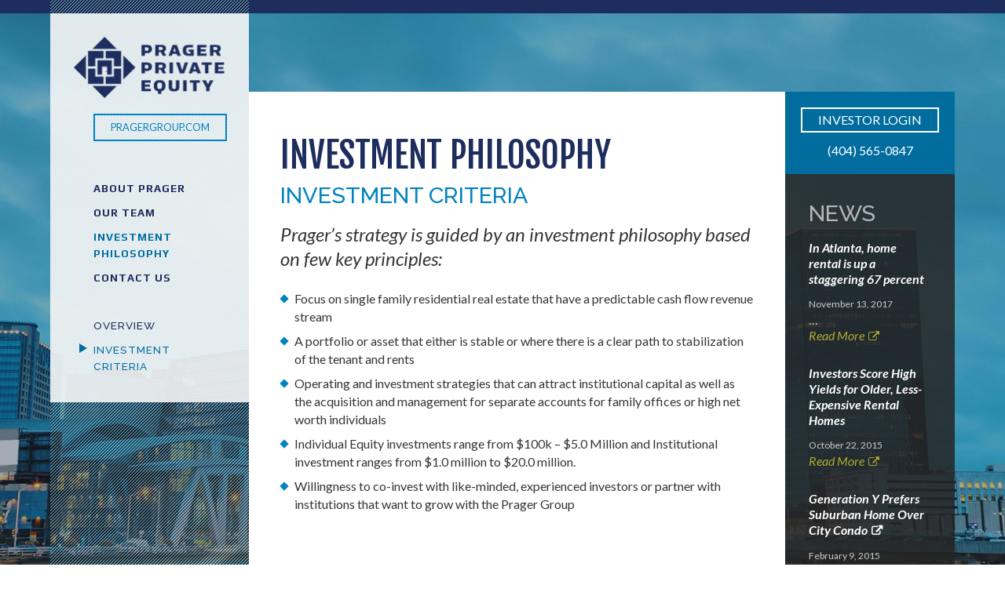

--- FILE ---
content_type: text/html; charset=UTF-8
request_url: http://pragerpe.com/investment-philosophy/investment-criteria/
body_size: 5410
content:
<!DOCTYPE html>
<html lang="en" class="page-template-default page page-id-19 page-child parent-pageid-9"<head>

	<meta charset="utf-8">
	<meta name="viewport" content="width=device-width">
	<title>Investment Criteria  |  Prager Private Equity</title>
	
	<meta name='robots' content='max-image-preview:large' />
<link rel='dns-prefetch' href='//s.w.org' />
<link rel="alternate" type="application/rss+xml" title="Prager Private Equity &raquo; Investment Criteria Comments Feed" href="http://pragerpe.com/investment-philosophy/investment-criteria/feed/" />
		<script type="text/javascript">
			window._wpemojiSettings = {"baseUrl":"https:\/\/s.w.org\/images\/core\/emoji\/13.0.1\/72x72\/","ext":".png","svgUrl":"https:\/\/s.w.org\/images\/core\/emoji\/13.0.1\/svg\/","svgExt":".svg","source":{"concatemoji":"http:\/\/pragerpe.com\/wp-includes\/js\/wp-emoji-release.min.js?ver=5.7"}};
			!function(e,a,t){var n,r,o,i=a.createElement("canvas"),p=i.getContext&&i.getContext("2d");function s(e,t){var a=String.fromCharCode;p.clearRect(0,0,i.width,i.height),p.fillText(a.apply(this,e),0,0);e=i.toDataURL();return p.clearRect(0,0,i.width,i.height),p.fillText(a.apply(this,t),0,0),e===i.toDataURL()}function c(e){var t=a.createElement("script");t.src=e,t.defer=t.type="text/javascript",a.getElementsByTagName("head")[0].appendChild(t)}for(o=Array("flag","emoji"),t.supports={everything:!0,everythingExceptFlag:!0},r=0;r<o.length;r++)t.supports[o[r]]=function(e){if(!p||!p.fillText)return!1;switch(p.textBaseline="top",p.font="600 32px Arial",e){case"flag":return s([127987,65039,8205,9895,65039],[127987,65039,8203,9895,65039])?!1:!s([55356,56826,55356,56819],[55356,56826,8203,55356,56819])&&!s([55356,57332,56128,56423,56128,56418,56128,56421,56128,56430,56128,56423,56128,56447],[55356,57332,8203,56128,56423,8203,56128,56418,8203,56128,56421,8203,56128,56430,8203,56128,56423,8203,56128,56447]);case"emoji":return!s([55357,56424,8205,55356,57212],[55357,56424,8203,55356,57212])}return!1}(o[r]),t.supports.everything=t.supports.everything&&t.supports[o[r]],"flag"!==o[r]&&(t.supports.everythingExceptFlag=t.supports.everythingExceptFlag&&t.supports[o[r]]);t.supports.everythingExceptFlag=t.supports.everythingExceptFlag&&!t.supports.flag,t.DOMReady=!1,t.readyCallback=function(){t.DOMReady=!0},t.supports.everything||(n=function(){t.readyCallback()},a.addEventListener?(a.addEventListener("DOMContentLoaded",n,!1),e.addEventListener("load",n,!1)):(e.attachEvent("onload",n),a.attachEvent("onreadystatechange",function(){"complete"===a.readyState&&t.readyCallback()})),(n=t.source||{}).concatemoji?c(n.concatemoji):n.wpemoji&&n.twemoji&&(c(n.twemoji),c(n.wpemoji)))}(window,document,window._wpemojiSettings);
		</script>
		<style type="text/css">
img.wp-smiley,
img.emoji {
	display: inline !important;
	border: none !important;
	box-shadow: none !important;
	height: 1em !important;
	width: 1em !important;
	margin: 0 .07em !important;
	vertical-align: -0.1em !important;
	background: none !important;
	padding: 0 !important;
}
</style>
	<link rel='stylesheet' id='wp-block-library-css'  href='http://pragerpe.com/wp-includes/css/dist/block-library/style.min.css?ver=5.7' type='text/css' media='all' />
<link rel='stylesheet' id='dashicons-css'  href='http://pragerpe.com/wp-includes/css/dashicons.min.css?ver=5.7' type='text/css' media='all' />
<link rel='stylesheet' id='thickbox-css'  href='http://pragerpe.com/wp-includes/js/thickbox/thickbox.css?ver=5.7' type='text/css' media='all' />
<link rel='stylesheet' id='wppb_stylesheet-css'  href='http://pragerpe.com/wp-content/plugins/profile-builder/assets/css/style-front-end.css?ver=3.4.2' type='text/css' media='all' />
<script type='text/javascript' src='http://pragerpe.com/wp-includes/js/jquery/jquery.min.js?ver=3.5.1' id='jquery-core-js'></script>
<script type='text/javascript' src='http://pragerpe.com/wp-includes/js/jquery/jquery-migrate.min.js?ver=3.3.2' id='jquery-migrate-js'></script>
<script type='text/javascript' src='http://pragerpe.com/wp-content/plugins/sp-client-document-manager-premium/js/jquery.auderoContextMenu.js?ver=-b-modified-1591894020' id='jquery-context-menu-js-js'></script>
<script type='text/javascript' src='http://pragerpe.com/wp-content/plugins/sp-client-document-manager-premium/integrated/sp-client-document-manager-productivity/js/scripts.js?ver=-b-modified-1591894019' id='cdmProductivity_js-js'></script>
<script type='text/javascript' id='utils-js-extra'>
/* <![CDATA[ */
var userSettings = {"url":"\/","uid":"0","time":"1769363178","secure":""};
/* ]]> */
</script>
<script type='text/javascript' src='http://pragerpe.com/wp-includes/js/utils.min.js?ver=5.7' id='utils-js'></script>
<script type='text/javascript' id='sp-cdm-link-js-extra'>
/* <![CDATA[ */
var sp_cdm_link = {"ajax":"http:\/\/pragerpe.com\/wp-admin\/admin-ajax.php"};
/* ]]> */
</script>
<script type='text/javascript' src='http://pragerpe.com/wp-content/plugins/sp-client-document-manager/integrated/sp-cdm-link/js/scripts.js?ver=-b-modified-1618452416' id='sp-cdm-link-js'></script>
<script type='text/javascript' id='sp-cdm-media-js-extra'>
/* <![CDATA[ */
var sp_cdm_media = {"ajax":"http:\/\/pragerpe.com\/wp-admin\/admin-ajax.php"};
/* ]]> */
</script>
<script type='text/javascript' src='http://pragerpe.com/wp-content/plugins/sp-client-document-manager/integrated/sp-cdm-media/js/scripts.js?ver=-b-modified-1618452416' id='sp-cdm-media-js'></script>
<link rel="https://api.w.org/" href="http://pragerpe.com/wp-json/" /><link rel="alternate" type="application/json" href="http://pragerpe.com/wp-json/wp/v2/pages/19" /><link rel="EditURI" type="application/rsd+xml" title="RSD" href="http://pragerpe.com/xmlrpc.php?rsd" />
<link rel="wlwmanifest" type="application/wlwmanifest+xml" href="http://pragerpe.com/wp-includes/wlwmanifest.xml" /> 
<meta name="generator" content="WordPress 5.7" />
<link rel="canonical" href="http://pragerpe.com/investment-philosophy/investment-criteria/" />
<link rel='shortlink' href='http://pragerpe.com/?p=19' />
<link rel="alternate" type="application/json+oembed" href="http://pragerpe.com/wp-json/oembed/1.0/embed?url=http%3A%2F%2Fpragerpe.com%2Finvestment-philosophy%2Finvestment-criteria%2F" />
<link rel="alternate" type="text/xml+oembed" href="http://pragerpe.com/wp-json/oembed/1.0/embed?url=http%3A%2F%2Fpragerpe.com%2Finvestment-philosophy%2Finvestment-criteria%2F&#038;format=xml" />
         <style type="text/css">
		  /* SP Client Document Manager Customizer Styles */

	
	





			 			 /* SP Client Document Manager Customizer Styles */ 
         </style>
    	
	<link href='https://fonts.googleapis.com/css?family=Lato:400,700,400italic,700italic|Raleway:500,800|Fjalla+One|Play::400,700' rel='stylesheet' type='text/css'>
	<link rel="stylesheet" type="text/css" href="http://pragerpe.com/wp-content/themes/queryblank/style.css?b-modified=1527618877" />
	<link rel="shortcut icon" href="http://pragerpe.com/wp-content/themes/queryblank/images/favicon.png">
	<link href="//maxcdn.bootstrapcdn.com/font-awesome/4.2.0/css/font-awesome.min.css" rel="stylesheet" />

	<script>
	jQuery(function() {
		jQuery("#nav").hide();
		jQuery("#hamburger").click(function(){
			jQuery("#nav").slideToggle();
		});
		jQuery(".rpwe-summary a.more-link").attr("target", "_blank");

		if (jQuery(window).width() > 900) { jQuery( "#headerwrap" ).css( "height", "auto" ).css( "height", jQuery( document ).height() -17 + "px" ); }
	});	

	jQuery(window).on("load resize",function(e){
		if (jQuery(window).width() > 900) { jQuery( "#headerwrap" ).css( "height", "auto" ).css( "height", jQuery( document ).height() -17 + "px" ); }
	});
	</script>

</head>
<body>

<div id="wrap">

<div id="headerwrap">
<div id="header">

	<div class="container">

		
		<a id="logo" href="http://pragerpe.com/" title="Prager Private Equity">
			<img src="http://pragerpe.com/wp-content/themes/queryblank/images/logo.png" alt="Prager Private Equity" />
		</a>

		<a id="hamburger" class="button" href="#"><i class="fa fa-bars"></i></a>

		<a class="button hollow pragergroup" href="https://pragergroup.com/">PragerGroup.com</a>

		<div id="nav">
			<div class="menu-main-menu-container"><ul id="menu-main-menu" class="menu"><li id="menu-item-52" class="menu-item menu-item-type-post_type menu-item-object-page menu-item-home menu-item-52"><a href="http://pragerpe.com/">Home</a></li>
<li id="menu-item-47" class="menu-item menu-item-type-post_type menu-item-object-page menu-item-has-children menu-item-47"><a href="http://pragerpe.com/about-prager/overview/">About Prager</a>
<ul class="sub-menu">
	<li id="menu-item-104" class="menu-item menu-item-type-post_type menu-item-object-page menu-item-104"><a href="http://pragerpe.com/about-prager/overview/">Overview</a></li>
	<li id="menu-item-105" class="menu-item menu-item-type-post_type menu-item-object-page menu-item-105"><a href="http://pragerpe.com/about-prager/what-we-do/">What We Do</a></li>
	<li id="menu-item-106" class="menu-item menu-item-type-post_type menu-item-object-page menu-item-106"><a href="http://pragerpe.com/about-prager/core-values/">Core Values</a></li>
</ul>
</li>
<li id="menu-item-48" class="menu-item menu-item-type-post_type menu-item-object-page menu-item-48"><a href="http://pragerpe.com/our-team/">Our Team</a></li>
<li id="menu-item-49" class="menu-item menu-item-type-post_type menu-item-object-page current-page-ancestor current-menu-ancestor current-menu-parent current-page-parent current_page_parent current_page_ancestor menu-item-has-children menu-item-49"><a href="http://pragerpe.com/investment-philosophy/overview/">Investment Philosophy</a>
<ul class="sub-menu">
	<li id="menu-item-107" class="menu-item menu-item-type-post_type menu-item-object-page menu-item-107"><a href="http://pragerpe.com/investment-philosophy/overview/">Overview</a></li>
	<li id="menu-item-108" class="menu-item menu-item-type-post_type menu-item-object-page current-menu-item page_item page-item-19 current_page_item menu-item-108"><a href="http://pragerpe.com/investment-philosophy/investment-criteria/" aria-current="page">Investment Criteria</a></li>
</ul>
</li>
<li id="menu-item-51" class="menu-item menu-item-type-post_type menu-item-object-page menu-item-51"><a href="http://pragerpe.com/contact-us/">Contact Us</a></li>
</ul></div><ul class="children"><li class="page_item page-item-18"><a href="http://pragerpe.com/investment-philosophy/overview/">Overview</a></li>
<li class="page_item page-item-19 current_page_item"><a href="http://pragerpe.com/investment-philosophy/investment-criteria/" aria-current="page">Investment Criteria</a></li>
</ul>		</div>
	</div>
		
</div>

<div id="sidebar">
<div class="bg">

		<div id="primary" class="widget-area">
	<ul class="sid">
	<li id="text-2" class="widget-container widget_text">			<div class="textwidget"><p><a class="login" href="http://pragerpe.com/investors/investor-documents/">Investor Login</a></p>
<p>(404) 565-0847</p>
</div>
		</li><li id="rpwe_widget-2" class="widget-container rpwe_widget recent-posts-extended"><h3 class="widget-title">News</h3><div  class="rpwe-block "><ul class="rpwe-ul"><li class="rpwe-li rpwe-clearfix"><h3 class="rpwe-title"><a href="http://pragerpe.com/uncategorized/in-atlanta-home-rental-is-up-a-staggering-67-percent/" title="Permalink to In Atlanta, home rental is up a staggering 67 percent" rel="bookmark">In Atlanta, home rental is up a staggering 67 percent</a></h3><time class="rpwe-time published" datetime="2017-11-13T20:39:32+00:00">November 13, 2017</time><div class="rpwe-summary"> &hellip;<a href="http://pragerpe.com/uncategorized/in-atlanta-home-rental-is-up-a-staggering-67-percent/" class="more-link">Read More</a></div></li><li class="rpwe-li rpwe-clearfix"><h3 class="rpwe-title"><a href="http://nreionline.com/single-family-housing/investors-score-high-yields-older-less-expensive-rental-homes" title="Permalink to Investors Score High Yields for Older, Less-Expensive Rental Homes" rel="bookmark">Investors Score High Yields for Older, Less-Expensive Rental Homes</a></h3><time class="rpwe-time published" datetime="2015-10-22T15:54:38+00:00">October 22, 2015</time><div class="rpwe-summary"><a href="http://nreionline.com/single-family-housing/investors-score-high-yields-older-less-expensive-rental-homes" class="more-link">Read More</a></div></li><li class="rpwe-li rpwe-clearfix"><h3 class="rpwe-title"><a href="http://www.wsj.com/articles/millennials-prefer-single-family-homes-in-the-suburbs-1421896797#new_tab" title="Permalink to Generation Y Prefers Suburban Home Over City Condo" rel="bookmark">Generation Y Prefers Suburban Home Over City Condo</a></h3><time class="rpwe-time published" datetime="2015-02-09T23:33:55+00:00">February 9, 2015</time><div class="rpwe-summary"> &hellip;<a href="http://www.wsj.com/articles/millennials-prefer-single-family-homes-in-the-suburbs-1421896797#new_tab" class="more-link">Read More</a></div></li></ul></div><!-- Generated by http://wordpress.org/plugins/recent-posts-widget-extended/ --></li>	</ul>
	</div>
	
</div>
</div>
<div id="footerlogo"><img src="http://pragerpe.com/wp-content/themes/queryblank/images/logo-footer.png" alt="Prager Private Equity" /></div>

</div><div id="contentwrap" class="container">
	<div id="content">
				    <h1 class="entry-title haschild">Investment Philosophy</h1>
		    <h2 class="entry-subtitle">Investment Criteria</h2>
				<div id="post-19" class="post-19 page type-page status-publish hentry">
			<h4>Prager&#8217;s strategy is guided by an investment philosophy based on few key principles:</h4>
<ul>
<li>Focus on single family residential real estate that have a predictable cash flow revenue stream</li>
<li>A portfolio or asset that either is stable or where there is a clear path to stabilization of the tenant and rents</li>
<li>Operating and investment strategies that can attract institutional capital as well as the acquisition and management for separate accounts for family offices or high net worth individuals</li>
<li>Individual Equity investments range from $100k &#8211; $5.0 Million and Institutional investment ranges from $1.0 million to $20.0 million.</li>
<li>Willingness to co-invest with like-minded, experienced investors or partner with institutions that want to grow with the Prager Group</li>
</ul>
		</div>
	</div>
		<div id="sidebar">
<div class="bg">

		<div id="primary" class="widget-area">
	<ul class="sid">
	<li id="text-2" class="widget-container widget_text">			<div class="textwidget"><p><a class="login" href="http://pragerpe.com/investors/investor-documents/">Investor Login</a></p>
<p>(404) 565-0847</p>
</div>
		</li><li id="rpwe_widget-2" class="widget-container rpwe_widget recent-posts-extended"><h3 class="widget-title">News</h3><div  class="rpwe-block "><ul class="rpwe-ul"><li class="rpwe-li rpwe-clearfix"><h3 class="rpwe-title"><a href="http://pragerpe.com/uncategorized/in-atlanta-home-rental-is-up-a-staggering-67-percent/" title="Permalink to In Atlanta, home rental is up a staggering 67 percent" rel="bookmark">In Atlanta, home rental is up a staggering 67 percent</a></h3><time class="rpwe-time published" datetime="2017-11-13T20:39:32+00:00">November 13, 2017</time><div class="rpwe-summary"> &hellip;<a href="http://pragerpe.com/uncategorized/in-atlanta-home-rental-is-up-a-staggering-67-percent/" class="more-link">Read More</a></div></li><li class="rpwe-li rpwe-clearfix"><h3 class="rpwe-title"><a href="http://nreionline.com/single-family-housing/investors-score-high-yields-older-less-expensive-rental-homes" title="Permalink to Investors Score High Yields for Older, Less-Expensive Rental Homes" rel="bookmark">Investors Score High Yields for Older, Less-Expensive Rental Homes</a></h3><time class="rpwe-time published" datetime="2015-10-22T15:54:38+00:00">October 22, 2015</time><div class="rpwe-summary"><a href="http://nreionline.com/single-family-housing/investors-score-high-yields-older-less-expensive-rental-homes" class="more-link">Read More</a></div></li><li class="rpwe-li rpwe-clearfix"><h3 class="rpwe-title"><a href="http://www.wsj.com/articles/millennials-prefer-single-family-homes-in-the-suburbs-1421896797#new_tab" title="Permalink to Generation Y Prefers Suburban Home Over City Condo" rel="bookmark">Generation Y Prefers Suburban Home Over City Condo</a></h3><time class="rpwe-time published" datetime="2015-02-09T23:33:55+00:00">February 9, 2015</time><div class="rpwe-summary"> &hellip;<a href="http://www.wsj.com/articles/millennials-prefer-single-family-homes-in-the-suburbs-1421896797#new_tab" class="more-link">Read More</a></div></li></ul></div><!-- Generated by http://wordpress.org/plugins/recent-posts-widget-extended/ --></li>	</ul>
	</div>
	
</div>
</div></div>
</div><!-- wrap -->
	
<div id="footer">
	<div class="inner">
		<div class="menu-main-menu-container"><ul id="menu-main-menu-1" class="menu"><li class="menu-item menu-item-type-post_type menu-item-object-page menu-item-home menu-item-52"><a href="http://pragerpe.com/">Home</a><span class="slashes">//</span></li>
<li class="menu-item menu-item-type-post_type menu-item-object-page menu-item-has-children menu-item-47"><a href="http://pragerpe.com/about-prager/overview/">About Prager</a><span class="slashes">//</span></li>
<li class="menu-item menu-item-type-post_type menu-item-object-page menu-item-48"><a href="http://pragerpe.com/our-team/">Our Team</a><span class="slashes">//</span></li>
<li class="menu-item menu-item-type-post_type menu-item-object-page current-page-ancestor current-menu-ancestor current-menu-parent current-page-parent current_page_parent current_page_ancestor menu-item-has-children menu-item-49"><a href="http://pragerpe.com/investment-philosophy/overview/">Investment Philosophy</a><span class="slashes">//</span></li>
<li class="menu-item menu-item-type-post_type menu-item-object-page menu-item-51"><a href="http://pragerpe.com/contact-us/">Contact Us</a><span class="slashes">//</span></li>
</ul></div>		<div class="menu-footer-menu-container"><ul id="menu-footer-menu" class="menu"><li id="menu-item-55" class="menu-item menu-item-type-post_type menu-item-object-page menu-item-55"><a href="http://pragerpe.com/terms-of-use/">Terms of Use</a><span class="slashes">//</span></li>
<li id="menu-item-54" class="menu-item menu-item-type-post_type menu-item-object-page menu-item-54"><a href="http://pragerpe.com/privacy-policy/">Privacy Policy</a><span class="slashes">//</span></li>
<li id="menu-item-53" class="menu-item menu-item-type-post_type menu-item-object-page menu-item-53"><a href="http://pragerpe.com/investors/investor-documents/">Investor Documents</a><span class="slashes">//</span></li>
</ul></div> &copy; 2026 The Prager Group
	</div>
</div>

<script>var jquery_placeholder_url = 'http://pragerpe.com/wp-content/plugins/gravity-forms-placeholder-support-add-on/jquery.placeholder-1.0.1.js';</script><div style="display:none">
				<div class="remodal gdocs-preview" data-id="" data-remodal-id="gdocs_preview"> 
					 <a data-remodal-action="close" class="remodal-close"></a>
					<div class="gdocs-preview-container"></div>
				</div>
			<div class="remodal gdocs-preview-standalone" data-id="" data-remodal-id="gdocs_preview_standalone"> 
					 <a data-remodal-action="close" class="remodal-close"></a>
					<div class="gdocs-preview-container-standalone"></div>
				</div>
				</div><input type="hidden" value="http://pragerpe.com/wp-content/plugins/sp-client-document-manager-premium/integrated/sp-client-document-manager-productivity/ajax.php" id="sp_cu_productivity_ajax_url" class="sp_cu_productivity_ajax_url" name="sp_cu_productivity_ajax_url">
		  <input type="hidden" value="http://pragerpe.com/wp-content/plugins/sp-client-document-manager-premium/integrated/sp-client-document-manager-productivity/" id="sp_cu_productivity_url" class="sp_cu_productivity_url" name="sp_cu_productivity_url"><div style="display:none"><div class="cdm-modal" data-remodal-options="{ 'hashTracking': false }" data-remodal-id="file"> <a data-remodal-action="close" class="remodal-close"></a>
			<div class="view-file-content">
			
			</div>
		</div></div>
				<link rel='stylesheet' id='jquery-context-menu-css'  href='http://pragerpe.com/wp-content/plugins/sp-client-document-manager-premium/css/jquery.auderoContextMenu.css?ver=5.7' type='text/css' media='all' />
<link rel='stylesheet' id='cdmProductivity_css-css'  href='http://pragerpe.com/wp-content/plugins/sp-client-document-manager-premium/integrated/sp-client-document-manager-productivity/style/style.css?ver=5.7' type='text/css' media='all' />
<script type='text/javascript' id='thickbox-js-extra'>
/* <![CDATA[ */
var thickboxL10n = {"next":"Next >","prev":"< Prev","image":"Image","of":"of","close":"Close","noiframes":"This feature requires inline frames. You have iframes disabled or your browser does not support them.","loadingAnimation":"http:\/\/pragerpe.com\/wp-includes\/js\/thickbox\/loadingAnimation.gif"};
/* ]]> */
</script>
<script type='text/javascript' src='http://pragerpe.com/wp-includes/js/thickbox/thickbox.js?ver=3.1-20121105' id='thickbox-js'></script>
<script type='text/javascript' src='http://pragerpe.com/wp-includes/js/underscore.min.js?ver=1.8.3' id='underscore-js'></script>
<script type='text/javascript' src='http://pragerpe.com/wp-includes/js/shortcode.min.js?ver=5.7' id='shortcode-js'></script>
<script type='text/javascript' src='http://pragerpe.com/wp-admin/js/media-upload.min.js?ver=5.7' id='media-upload-js'></script>
<script type='text/javascript' src='http://pragerpe.com/wp-includes/js/jquery/ui/core.min.js?ver=1.12.1' id='jquery-ui-core-js'></script>
<script type='text/javascript' src='http://pragerpe.com/wp-includes/js/jquery/ui/tabs.min.js?ver=1.12.1' id='jquery-ui-tabs-js'></script>
<script type='text/javascript' src='http://pragerpe.com/wp-includes/js/jquery/ui/effect.min.js?ver=1.12.1' id='jquery-effects-core-js'></script>
<script type='text/javascript' src='http://pragerpe.com/wp-includes/js/jquery/ui/effect-pulsate.min.js?ver=1.12.1' id='jquery-effects-pulsate-js'></script>
<script type='text/javascript' src='http://pragerpe.com/wp-includes/js/jquery/ui/effect-highlight.min.js?ver=1.12.1' id='jquery-effects-highlight-js'></script>
<script type='text/javascript' src='http://pragerpe.com/wp-admin/js/editor.min.js?ver=5.7' id='editor-js'></script>
<script type='text/javascript' id='editor-js-after'>
window.wp.oldEditor = window.wp.editor;
</script>
<script type='text/javascript' src='http://pragerpe.com/wp-content/plugins/page-links-to/dist/new-tab.js?ver=3.3.5-b-modified-1618452396' id='page-links-to-js'></script>
<script type='text/javascript' src='http://pragerpe.com/wp-includes/js/wp-embed.min.js?ver=5.7' id='wp-embed-js'></script>
<script type='text/javascript' src='http://pragerpe.com/wp-content/plugins/gravity-forms-placeholder-support-add-on/gfplaceholderaddon.js?ver=1.0' id='gf_placeholder_add_on-js'></script>

<!-- End Document
================================================== -->
</body>
</html>

--- FILE ---
content_type: text/css
request_url: http://pragerpe.com/wp-content/themes/queryblank/style.css?b-modified=1527618877
body_size: 4699
content:
a,abbr,acronym,address,applet,article,aside,audio,b,big,blockquote,body,canvas,caption,center,cite,code,dd,del,details,dfn,div,dl,dt,em,embed,fieldset,figcaption,figure,footer,form,h1,h2,h3,h4,h5,h6,header,hgroup,html,i,iframe,img,ins,kbd,label,legend,li,mark,menu,nav,object,ol,output,p,pre,q,ruby,s,samp,section,small,span,strike,strong,sub,summary,sup,table,tbody,td,tfoot,th,thead,time,tr,tt,u,ul,var,video{margin:0;padding:0;border:0;font:inherit;vertical-align:baseline}article,aside,details,figcaption,figure,footer,header,hgroup,menu,nav,section{display:block}body{line-height:1}ol,ul{list-style:none}blockquote,q{quotes:none}blockquote:after,blockquote:before,q:after,q:before{content:'';content:none}table{border-collapse:collapse;border-spacing:0}

html { 
  background: url(images/bg-home.jpg) no-repeat center top fixed; 
  background-size: cover;
}

body, input, textarea, select {
	font-size: 16px;
	line-height: 23px;
	font-family: 'Lato', sans-serif;
	color: #363636;
}

h1, h2, h3, h4, h5 {
	font-weight: 500;
	line-height: 1.4em;
}

h1 {
	font-size: 2.8em;
	color: #1d2d5e;
	font-family: 'Fjalla One', sans-serif;
	text-transform: uppercase;
}

h2 {
	font-size: 1.8em;
	font-family: 'Play', sans-serif;
	font-weight: 400;
	color: #0083c0;
	margin-bottom: .5em;
	text-transform: uppercase;
}

h2.entry-subtitle, .widget-container h3 {
	font-family: 'Raleway', sans-serif;
	font-weight: 500;
}

h3 {
	font-weight: 700;
	font-size: 1.2em;
	text-transform: uppercase;
	margin-bottom: .5em;
}

h4 {
	font-size: 1.5em;
	line-height: 1.3em;
	margin-bottom: 1em;
	font-style: italic;
}


h5 {
	font-size: 1.2em;
	margin-bottom: 1em;
}


em, i { font-style: italic; }
strong, b { font-weight: bold; }

a, a:visited {
	color: #1d2d5e;
	text-decoration: none;
	
	-o-transition:.2s;
	-ms-transition:.2s;
	-moz-transition:.2s;
	-webkit-transition:.2s;
	transition:.2s;
}

a:hover { color: #016d9f; }

.alignleft { float: left; margin: 0 20px 20px 0; }
.alignright { float: right; margin: 0 0 20px 20px; }
.clear { clear: both; }

img.aligncenter { margin: auto; display: block; }
img { max-width: 50%; height: auto; }
img.size-full, .gallery img, #fancy_content img { max-width: 100%; }

/* ----- BUTTON ----- */

.su-button {
	margin-bottom: 20px;	
	transition:.2s;
}

.su-button span { padding: 0 !important; text-shadow: none !important; line-height: 1.4em !important; }

.su-button-style-default:hover {
	-ms-filter: "progid:DXImageTransform.Microsoft.Alpha(Opacity=100)" !important;
	filter: alpha(opacity=100) !important;
	-moz-opacity: 1.0 !important;
	-khtml-opacity: 1.0 !important;
	opacity: 1.0 !important;
	background-color: #1d2d5e !important;
}

.su-button, .su-button span { border: none !important; }

.su-button, .button, input[type=submit] {
	font: inherit !important;
	color: #FFF;
	background-color: #016d9f;
	padding: 5px 30px;
	font-size: inherit !important;
	line-height: inherit !important;
	border: none;
	cursor: pointer;
	transition:.2s;
	text-transform: uppercase;
}

.su-button:hover, .button:hover, input[type=submit]:hover { background-color: #1d2d5e !important; }

.su-button, .button, input[type=submit] { position: relative; }
.su-button:active, .button:active, input[type=submit]:active { top: 2px; }

.button.hollow {
	background-color: transparent;
	border: 2px solid #0083c0;
	color: #0083c0;
	display: inline-block;
	padding: 4px 20px;
	text-transform: uppercase;
	margin-bottom: 13px;
	font-style: normal;
}



/* ----- INPUTS ----- */

.gform_wrapper input[type=text], .gform_wrapper input[type=url], .gform_wrapper input[type=email], .gform_wrapper input[type=tel], .gform_wrapper input[type=number], .gform_wrapper input[type=password], .gform_wrapper select, .gform_wrapper textarea, .gform_wrapper .field_name_first input, .gform_wrapper .ginput_complex .ginput_left input, .gform_wrapper .ginput_complex input[type=text], .gform_wrapper .ginput_complex input[type=url], .gform_wrapper .ginput_complex input[type=email], .gform_wrapper .ginput_complex input[type=tel], .gform_wrapper .ginput_complex input[type=number], .gform_wrapper .ginput_complex input[type=password], .gform_wrapper .ginput_complex select, .gform_wrapper .top_label li.gfield.gf_left_half input.medium, .gform_wrapper .top_label li.gfield.gf_left_half input.large, .gform_wrapper .top_label li.gfield.gf_left_half select.medium, .gform_wrapper .top_label li.gfield.gf_left_half select.large, .gform_wrapper .top_label li.gfield.gf_right_half input.medium, .gform_wrapper .top_label li.gfield.gf_right_half input.large, .gform_wrapper .top_label li.gfield.gf_right_half select.medium, .gform_wrapper .top_label li.gfield.gf_right_half select.large, .gform_wrapper .ginput_complex .ginput_right input[type=text], .gform_wrapper .ginput_complex .ginput_right input[type=url], .gform_wrapper .ginput_complex .ginput_right input[type=email], .gform_wrapper .ginput_complex .ginput_right input[type=tel], .gform_wrapper .ginput_complex .ginput_right input[type=number], .gform_wrapper .ginput_complex .ginput_right input[type=password], .gform_wrapper .ginput_complex .ginput_right select, .gform_wrapper .ginput_complex .ginput_full input[type=text], .gform_wrapper .ginput_complex .ginput_full input[type=url], .gform_wrapper .ginput_complex .ginput_full input[type=email], .gform_wrapper .ginput_complex .ginput_full input[type=tel], .gform_wrapper .ginput_complex .ginput_full input[type=number], .gform_wrapper .ginput_complex .ginput_full input[type=password], .gform_wrapper.gf_browser_chrome .ginput_complex select, .gform_wrapper.gf_browser_chrome .ginput_complex .ginput_right select, input[type=text], input[type=url], input[type=email], input[type=tel], input[type=number], input[type=password], select, textarea {
	font-size: inherit !important;
	line-height: inherit !important;
	border: none !important;
	background-color: #DFDFDF !important;
	box-sizing:border-box;
	-moz-box-sizing:border-box;
	width: 100% !important;
	padding: 6px !important;
	margin-bottom: 0 !important;
}

.gform_wrapper.gf_browser_chrome .ginput_complex select, .gform_wrapper.gf_browser_chrome .ginput_complex .ginput_right select { padding: 7px !important; }

.gform_wrapper { max-width: 100% !important; }

.gform_wrapper .ginput_complex .ginput_left, .gform_wrapper .ginput_complex .ginput_right { width: 49% !important; }

.gfield { margin-bottom: 10px; }

.gform_wrapper .gform_footer { padding: 0 !important; margin: 0 !important; }

ul.gform_fields { padding-left: 0 !important; }

::-webkit-input-placeholder { color: #999; }
:-moz-placeholder			{ color: #999; opacity: 1; }
::-moz-placeholder			{ color: #999; opacity:  1; }
:-ms-input-placeholder		{ color: #999; }

.gform_button { float: right; }





/* ---------- GLOBAL ---------- */

#contentwrap {
	width: 78%;
	float: right;
}

#contentwrap a { color: #afab31; font-style: italic; }
#contentwrap a:hover { color: #016d9f; }

#content {
	float: left;
	width: calc(76% - 80px);
	padding: 50px 40px;
	background-color: #FFF;
	margin: 100px 0;
}

#content p,
#content ul,
#content ol { margin-bottom: 2em; }

#content .entry-title { margin-bottom: 25px; }
#content .entry-title.haschild { margin-bottom: 0; }

#content ul,
#content ol {
	padding-left: 18px;
}

#content ul { list-style: url('images/bullet.png'); }
#content ol { list-style: decimal; }

#content ul ul,
#content ol ol {
	padding-left: 40px;
	margin-bottom: 0;
}

#content li { margin-bottom: .5em; }

#content ul ul { list-style: circle; }


a[target$="blank"]::after, a.more-link::after {
	font-family: FontAwesome;
	font-style: normal;
	font-size: .85em;
	margin-left: 5px;
	content: "\f08e ";
}

form ul { padding-left: 0 !important; }







/* ---------- HEADER ---------- */

body { border-top: 17px solid #1d2d5e;}

#headerwrap {
	background: transparent url(images/navbg.png) left top repeat;
	position: relative;
	z-index: 1000;
	margin-top: -17px;
	width: 22%;
	min-height: calc(100vh - 17px);
	padding-top: 17px;
	float: left;
	margin-bottom: -170px;
}

#header {
	background-color: rgba(255,255,255,0.85);
	padding: 30px;
}

#logo { line-height: 0; }

#logo .big { display: block; }
#logo .small { display: none; }

#logo img {
	width: 100%;
	max-width: 100%;
}

#nav {
	padding-left: 25px;
	text-transform: uppercase;
	font-weight: 800;
	font-size: .85em;
	line-height: 1.6em;
	letter-spacing: 1px;
	margin-top: 45px;
	font-family: 'Play', sans-serif;
	font-weight: 700;
}

#nav li.menu-item-52 { display: none; }

#nav li a {
	display: block;
	padding: 5px 0;
}

#nav li.current_page_item a,
#nav li.current-page-ancestor a
{
	color: #016d9f;
}

#nav .children, .menu-admin-menu-container {
	margin-top: 30px;
	font-weight: 500;
	font-family: 'Raleway', sans-serif;
}

#nav .children li.current_page_item::before, .menu-admin-menu-container li.current_page_item::before {
	content: "";
	display: block;
	width: 0;
	height: 0;
	border-style: solid;
	border-width: 6px 0 6px 10px;
	border-color: transparent transparent transparent #016d9f;
	position: absolute;
	margin: 7px 0 0 -18px;
}

#nav .sub-menu { display: none; }

#header .button {
	margin: 15px 25px 0;
}





/* ---------- HOME ---------- */

.page-id-6 body { border-top: none; }

.page-id-6 #headerwrap {
	float: right;
	margin-bottom: 0;
	background: rgba(202,202,202,0.79);
	height: 100vh;
	width: 26%;
}

.page-id-6 #header {
	background: transparent;
}

.page-id-6 #contentwrap {
	float: left;
	width: 74%;
}

.page-id-6 #content {
	padding: 0;
	background: transparent;
	width: 100%;
}

.page-id-6 h1 {
	font-family: 'Raleway', sans-serif;
	color: #FFF;
	font-size: 4em;
	line-height: 1.1em;
}

.page-id-6 h1.entry-title, .page-id-6 #sidebar, .page-id-6 #footer, .page-id-6 #footerlogo { display: none !important; }

.page-id-6 #logo {
	display: block;
	background-color: #FFF;
	padding: 7px;
	margin-left: -105px;
	width: 279px;
}

.page-id-6 #logo img {
	padding: 20px 25px;
	border: 2px solid #CCC;
	width: calc(100% - 54px);
}

.page-id-6 #nav {
	padding-left: 0;
	margin-top: 30px;
	font-size: 1em;
}

.page-id-6 #text-2 {
	background: transparent;
	padding: 0;
	margin: 5vh 0 10vh;
}

.page-id-6 #wrap {
	width: 1179px !important;
}

.page-id-6 .button.pragergroup { display: none; }







/* ---------- ABOUT PRAGER ---------- */

.page-id-7, .parent-pageid-7 {
	background-image: url(images/bg-about_prager.jpg);
}



/* ---------- OUR TEAM ---------- */

.page-id-8, .parent-pageid-8 {
	background-image: url(images/bg-our_team.jpg);
}




/* ---------- INVESTMENT PHILOSOPHY ---------- */

.page-id-9, .parent-pageid-9 {
	background-image: url(images/bg-investment_philosophy.jpg);
}





/* ---------- PORTFOLIOS ---------- */

.page-id-12, .parent-pageid-12 {
	background-image: url(images/bg-portfolios.jpg);
}




/* ---------- CONTACT ---------- */

.page-id-13, .parent-pageid-13 {
	background-image: url(images/bg-contact.jpg);
}

.su-gmap {
	margin-top: -73px !important;
	float: right;
	width: 57%;
	height: 340px !important;
	padding-bottom: 0 !important;
	margin-bottom: 0;
}






/* ---------- REGISTER ---------- */

form ul,
form p
{ margin-bottom: 0 !important; }

.wppb-form-field > span { margin-left: 0 !important; }

#wppb-register-user li.wppb-form-field,
#wppb-edit-user li.wppb-form-field,
#loginform .login-username,
#loginform .login-password
{
	width: 48%;
	float: left;
}

#wppb-register-user li.wppb-form-field:nth-child(2n),
#wppb-edit-user li.wppb-form-field:nth-child(2n),
#loginform .login-password
{
	margin-left: 4%;
}

#wppb-register-user li.wppb-form-field#wppb-form-element-17,
#wppb-register-user li.wppb-form-field.wppb-send-credentials-checkbox,
#wppb-edit-user li.wppb-form-field#wppb-form-element-17,
#wppb-edit-user li.wppb-form-field.wppb-send-credentials-checkbox
{
	width: 100%;
	float: none;
}

#wppb-register-user .wppb-form-field label,
#wppb-edit-user .wppb-form-field label,
#loginform label
{ width: 100% !important; }

.logged-in #nav .page-item-152 { display: none; }
#nav .page-item-149 { display: none; }
.logged-in #nav .page-item-149 { display: block; }




/* ---------- DOCUMENTS---------- */

.sp-cdm-r-file-toolbox {
	position: static !important;
	background-color: transparent !important;
}

.sp-cdm-r-file-toolbox,
.sp-cdm-r-file .sp-cdm-r-file-file span {
	opacity: 0.5 !important;
	transition: 0.2s;
}

.sp-cdm-r-file:hover .sp-cdm-r-file-toolbox,
.sp-cdm-r-file:hover .sp-cdm-r-file-file span { opacity: 1.0 !important; }

.sp-cdm-below-search-nav.cdm_nav_buttons { display: none !important; }




/* ---------- SIDEBAR ---------- */

#headerwrap #sidebar { display: none; }

#sidebar {
	font-family: 'Lato', sans-serif;
	float: left;
	background-color: rgba(37,37,37,0.85);
	width: 24%;
	margin: 100px 0;
	color: #cccccc;
	line-height: 1.25em;
  word-wrap: break-word;
}

.widget-container {
	padding: 30px;
}

.widget-container h3 {
	color: #b7b7b7;
	font-size: 1.8em;
}

#text-2 {
	padding: 20px 0;
	background-color: #016d9f;
	color: #FFF;
	text-align: center;
}

#text-2 a {
	color: #FFF;
	border: 2px solid #FFF;
	display: inline-block;
	padding: 4px 20px;
	text-transform: uppercase;
	margin-bottom: 13px;
	font-style: normal;
}
	#text-2 a:hover {
		color: #FFF;
		background-color: #1d2d5e;
	}

.rpwe-li { margin-bottom: 27px; }
.rpwe-li:last-child { margin-bottom: 0; }

h3.rpwe-title {
	font-family: 'Lato', sans-serif;
	font-weight: 700;
	text-transform: none;
	margin-bottom: 10px;
	font-size: inherit;
	line-height: inherit;
	font-style: italic;
}

h3.rpwe-title a { color: #FFF !important; }

.rpwe_widget .rpwe-summary a.more-link:before {
	content:"";
	clear: both;
	display: block;
}

.rpwe_widget .rpwe-summary a.more-link {
	font-style: italic;
}

.rpwe-time {
	font-size: .75em;
}


/* ---------- FOOTER ---------- */

#wrap::after {
	content: "";
	display: block;
	height: 170px;
}

#footer {
	clear: both;
	background-color: #252525;
	color: #898989;
	height: 45px;
	padding: 20px 0;
	border-bottom: 85px solid #363636;
	position: relative;
	text-transform: uppercase;
}

#footer .inner {}


#footer li {
	display: inline;
}

#footer .menu-main-menu-container,
#footer .menu-footer-menu-container {
	padding-left: calc(22% + 17px);
}

#footer .menu-main-menu-container,
#footer .menu-main-menu-container a
{ color: #a2c1d4; }

#footer .menu-footer-menu-container,
#footer .menu-footer-menu-container a
{ color: #0083c0; }

#footer .menu-main-menu-container li a,
#footer .menu-footer-menu-container li a { margin: 0 8px; }

#footer .menu-main-menu-container li:last-child .slashes,
#footer .menu-footer-menu-container li:last-child .slashes { display: none; }

#footer .menu-footer-menu-container,
#footer .menu-footer-menu-container ul { display: inline; }


#footerlogo {
	background-color: rgba(29,60,94,0.72);
	padding: 0 25px;
	height: 85px;
	position: absolute;
	bottom: 85px;
}

#footerlogo img {
	max-width: 100%;
	width: 100%;
	padding-top: 6%;
}




* {
  margin: 0;
}
html {
  height: 100%;
}
body { height: calc(100% - 17px); }
#wrap {
  min-height: 100%;
  margin-bottom: -170px !important;
}



/* ---------- RESPONSIVE ---------- */

#wrap, #footer .inner {
	width: 90%;
	max-width: 1375px;
	margin: auto;
	position: relative;
}

@media only screen and (max-width: 1800px) {

	#header .button { font-size: 1vw !important; }

}

@media only screen and (max-width: 1200px) {

	#headerwrap #sidebar { display: block; }
	#contentwrap #sidebar { display: none; }

	#logo .big { display: none; }
	#logo .small { display: block; }

	#nav { padding-left: 0; }
	#header .button {
		margin: 15px 0 0;
		padding: 0 1vw;
	}

	#content {
		float: none;
		width: calc(90% - 80px);
	}
	#sidebar {
		float: none;
		width: 100%;
		margin: 0 0 270px;
		font-size: .85em;
		line-height: 1.4em;
	}
	#sidebar a { color: #afab31; }
	#sidebar a:hover { color: #016d9f; }
	#text-2 a { color: #FFF; }

	#footer { font-size: .85em; }

	#footerlogo img { padding-top: 15%; }


	.page-id-6 #wrap {
		width: 90% !important;
	}

}

@media only screen and (max-width: 900px) {

	body {
		font-size: 15px;
		line-height: 23px;
	}

	#hamburger {
		display: block;
		float: right;
		margin-bottom: 0 !important;
		color: #FFF;
		padding: 15px 30px;
		text-decoration: none;
		border-radius: 0;
		height: 100%;
		line-height: 2.4em !important;
	}
		#header.scrolling #hamburger { margin-top: -10px; padding: 10px 30px; line-height: 1.5em !important; }

	#hamburger span { font-family: "Arial Unicode MS", Arial, sans-serif; }

	#hamburger:after { clear: both; }

	#header .button { display: none; }

	#nav, #nav:before {
		clear: both;
		float: none;
		width: 100%;
		font-size: 1.4em;
		line-height: 1.5em;
	}

	#nav li {
		display: block;
		width: 100%;
		margin: 0 !important;
	}
	#nav li a {
		display: block;
		padding: 15px;
		background-color: #016d9f !important;
		color: #FFF;
		text-align: center;
		border-bottom: 1px solid #1d2d5e !important;
		line-height: 1em;
	}
	#nav li a:hover { color: #1d2d5e; }
	#nav li a:active { top: 0; }
	#nav li:last-child a { border: none !important; }
	#nav li.current_page_item a, #nav li.current-page-ancestor a { color: #1d2d5e; }

	#nav .sub-menu { display: block; font-size: .85em; line-height: 1.6em; }

	#nav .sub-menu li a { background-color: #18B !important; }

	#headerwrap { min-height: 0 !important; height: auto !important; }
	#headerwrap #sidebar { display: none; }
	#contentwrap #sidebar { display: block; }

	#headerwrap, #contentwrap, #sidebar {
		width: 100%;
		float: none;
		margin: 0;
	}

	#headerwrap { margin-top: -17px; }

	#footerlogo { display: none; }

	#content {
		margin: 0;
		padding: 20px;
		width: calc(100% - 40px);
	}

	#header {
		padding: 20px;
	}

	#logo {
		float: left;
		width: auto;
		margin-top: -10px;
	}

	#logo img {
		width: auto;
		height: 85px;
	}

	#header::after {
		content: "";
		display: block;
		clear: both;
	}

	#footer .menu-main-menu-container, #footer .menu-footer-menu-container {
		padding-left: 0;
	}

	.page-id-6 #hamburger { margin-top: -5px; }

	.page-id-6 #headerwrap {
		padding: 0;
		margin-top: 0;
		width: 100%;
	}	

	.page-id-6 #logo {
		margin-left: 0;
		width: auto;
		padding: 4px;
	}

	.page-id-6 #logo img {
		padding: 4px;
		width: auto;
		border-width: 1px;
		height: 48px;
	}

	.page-id-6 #nav {
		font-size: 1.4em;
		line-height: 1.5em;
	}

	.page-id-6 #contentwrap { float: none; width: 100%; }

	.page-id-6 #text-2 { margin: 0 0 15px; }
	
	.page-id-6 #text-2 .login { display: inline-block; padding: 2px 6px; float: right; }
	.page-id-6 #text-2 p { display: inline-block; margin-top: 5px; float: left; }
	.page-id-6 #text-2:after { display: block; content: ""; clear: both; }
	
	.page-id-6 h1 { font-size: 2.5em; line-height: 1.5em; }

	#footer .menu-main-menu-container li a,
	#footer .menu-footer-menu-container li a, #footer .slashes { margin: 0 8px 0 0; }
	
}

@media only screen and (max-width: 600px) {

	img { width: 100%; max-width: 100%; }

	.su-column {
		width: 100% !important;
		float: none !important;
		margin: 0px !important;
		margin-bottom: 20px !important;
	}

	.gform_wrapper .gfield.gf_left_half,
	.gform_wrapper .gfield.gf_right_half,
	#wppb-register-user li.wppb-form-field,
	#wppb-edit-user li.wppb-form-field,
	#loginform .login-username,
	#loginform .login-password {
		width: 100%;
		clear: both;
		float: none;
		margin: 0px !important;
	}

}


@media only screen and (min-width: 900px) {

	#nav { display: block !important; }
	#hamburger { display: none !important; }

}

--- FILE ---
content_type: text/javascript
request_url: http://pragerpe.com/wp-content/plugins/sp-client-document-manager-premium/integrated/sp-client-document-manager-productivity/js/scripts.js?ver=-b-modified-1591894019
body_size: 1118
content:


function cdm_remove_comment(id,fid){
			
			
			
			jQuery.ajax( {
			  type: "GET",
			  data: {"action": "cdm_productivity_remove_comment", "cid": id, "fid":fid},
			  url:  sp_vars.ajax_url ,
			
			  success: function( response ) {
			
					cdmRefreshFile(fid)
					
			  }
			} );
			
			return false;
	
}



function cdm_refresh_comments(id){
			
			
			jQuery('#cdm_load_comments').html('<img src="' + jQuery('#sp_cu_productivity_url').val() +'images/loading.gif">');
			
				
			if(jQuery('.cdm_sort_comments').hasClass('sort_up')){
					
				var sort_type = 'asc';	
				
				}else{
				var sort_type = 'desc';
			
				}
			
			jQuery.ajax( {
			  type: "GET",
			  data: {"action":"cdm_productivity_load_comments","id": id},
			  url: sp_vars.ajax_url  ,			
			  success: function( response ) {
			
					jQuery('#cdm_load_comments').html(response);
					
			  }
			} );
			
			return false;
	
}



function cdm_load_comments(id){
			
			jQuery('#cdm_load_comments').html('<img src="' + jQuery('#sp_cu_productivity_url').val() +'images/loading.gif">');
				
			if(jQuery('.cdm_sort_comments').hasClass('sort_up')){
					
				var sort_type = 'asc';	
				jQuery('.cdm_sort_comments').removeClass('sort_up');
				jQuery('.cdm_sort_comments').addClass('sort_down');
				}else{
				var sort_type = 'desc';
				jQuery('.cdm_sort_comments').removeClass('sort_down');
				jQuery('.cdm_sort_comments').addClass('sort_up');	
				}
			
			jQuery.ajax( {
			  type: "GET",
			  data: {"action":"cdm_productivity_load_comments","id": id,"sort": sort_type},
			  url: sp_vars.ajax_url  ,			
			
			  success: function( response ) {
			
					jQuery('#cdm_load_comments').html(response);
					
			  }
			} );
			
			return false;
	
}

function cdm_dialog_destroy(div){
	jQuery(div).empty();
	jQuery(div).dialog('close');
	
}

function cdm_submit_comment_form(fid){
			
			var form = jQuery('#cdm_add_comment_form_submit');
			   jQuery.ajax( {
			  type: "POST",
			  url: sp_vars.ajax_url  ,			 
			  data: {"action":"cdm_productivity_add_comment","uid=" : jQuery('#comments_uid').val(),"fid" : jQuery('#comments_fid').val() ,"comment": jQuery('#comments_comment').val()},
			  success: function( response ) {
			   
			   jQuery('#cdm_add_comment_box').dialog('close');
			  jQuery('#cdm_add_comment_box').empty();
				cdmRefreshFile(fid);
			  }
			} );
		
		jQuery('#cdm_add_comment_box').remove();
	
}


function cdm_copyToClipboard (text) {
  window.prompt ("Copy to clipboard: Ctrl+C, Enter", text);
  return false;
}



jQuery( document ).ready(function($) {

		
		
		
		$( document ).on( "click", ".cdm-add-comment-folder-form", function() {
			console.log($(this).data('uid'));
			
			var pid =$(this).data('pid');
			var uid = $(this).data('uid');
			
			
			$(".add-folder-comment").find( ".folder_comment_uid" ).val(uid);
			$(".add-folder-comment").find(".folder_comment_pid").val(pid);
			
			
			
			 $.ajax( {
						  type: "POST",
						  url: sp_vars.ajax_url,
						  data: {"action": "cdm_productivity_load_comments", "pid":pid},
						  success: function( response ) {
						   		
								
						
						  }
				 });
			
		});
		
		$( document ).on( "submit", ".add-folder-comment", function() {
			
			if($("#folder_comments").val() != ""){
				
				
				 $.ajax( {
						  type: "POST",
						  url: sp_vars.ajax_url,
						  data: $('.add-folder-comment').serialize(),
						  success: function( response ) {
						   		
							$(".folder-comments-loader").html(response);	
						
						  }
				 });
					
				
				
			}
			
			return false;
				
		});
		
		
		$( document ).on( "click", ".cdm-add-comment-form", function() {
			
			$("#comments_file_id").val($(this).attr('data-id'));
			 $('#comments_comment_field').val('');
			sp_cu_dialog('#cdm_add_comment_box_dialog',580,290);
			return false;
				
		});
		
		
		$( document ).on( "submit", "#cdm_add_comment_form_submit", function() {
			
				$('.cdm_submit_comment_form').prop('disabled',true);
				$('.cdm_submit_comment_form').val($('.cdm_submit_comment_form').attr('data-saving'));
				var form = $('#cdm_add_comment_form_submit');
			  $.ajax( {
			  type: "POST",
			  url: sp_vars.ajax_url,
			  data: $('#cdm_add_comment_form_submit').serialize(),
			  success: function( response ) {
			   
			  $('#cdm_add_comment_box_dialog').dialog('close');
			 $('#comments_comment_field').val('');
			 $('.cdm_submit_comment_form').prop('disabled',false);
			$('.cdm_submit_comment_form').val($('.cdm_submit_comment_form').attr('data-title'));
				cdmRefreshFile($("#comments_file_id").val());
			  }
			} );
		
		
			return false;
				
		});
		
		
		
});